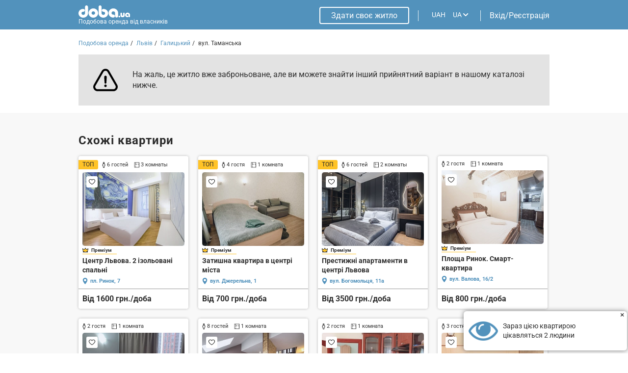

--- FILE ---
content_type: text/html; charset=UTF-8
request_url: https://doba.ua/ajax/calendar.php?XML_ID=158506871&lang=ua&tpl=cale2020
body_size: -406
content:

{"prices":{"01.01.2026":"700","02.01.2026":"700","03.01.2026":"700","04.01.2026":"700","05.01.2026":"700","06.01.2026":"700","07.01.2026":"700","08.01.2026":"700","09.01.2026":"700","10.01.2026":"700","11.01.2026":"700","12.01.2026":"700","13.01.2026":"700","14.01.2026":"700","15.01.2026":"700","16.01.2026":"700","17.01.2026":"700","18.01.2026":"700","19.01.2026":"700","20.01.2026":"700","21.01.2026":"700","22.01.2026":"700","23.01.2026":"700","24.01.2026":"700","25.01.2026":"700","26.01.2026":"700","27.01.2026":"700","28.01.2026":"700","29.01.2026":"700","30.01.2026":"700","31.01.2026":"700","01.02.2026":"700","02.02.2026":"700","03.02.2026":"700","04.02.2026":"700","05.02.2026":"700","06.02.2026":"700","07.02.2026":"700","08.02.2026":"700","09.02.2026":"700","10.02.2026":"700","11.02.2026":"700","12.02.2026":"700","13.02.2026":"700","14.02.2026":"700","15.02.2026":"700","16.02.2026":"700","17.02.2026":"700","18.02.2026":"700","19.02.2026":"700","20.02.2026":"700","21.02.2026":"700","22.02.2026":"700","23.02.2026":"700","24.02.2026":"700","25.02.2026":"700","26.02.2026":"700","27.02.2026":"700","28.02.2026":"700"},"dates":[]}

--- FILE ---
content_type: text/html; charset=utf-8
request_url: https://www.google.com/recaptcha/api2/anchor?ar=1&k=6LfTyXMgAAAAAEsMWOAtWy_AOfhdKojB3kY16moB&co=aHR0cHM6Ly9kb2JhLnVhOjQ0Mw..&hl=en&v=N67nZn4AqZkNcbeMu4prBgzg&theme=light&size=normal&badge=bottomright&anchor-ms=20000&execute-ms=30000&cb=e9sfc39bykg9
body_size: 49386
content:
<!DOCTYPE HTML><html dir="ltr" lang="en"><head><meta http-equiv="Content-Type" content="text/html; charset=UTF-8">
<meta http-equiv="X-UA-Compatible" content="IE=edge">
<title>reCAPTCHA</title>
<style type="text/css">
/* cyrillic-ext */
@font-face {
  font-family: 'Roboto';
  font-style: normal;
  font-weight: 400;
  font-stretch: 100%;
  src: url(//fonts.gstatic.com/s/roboto/v48/KFO7CnqEu92Fr1ME7kSn66aGLdTylUAMa3GUBHMdazTgWw.woff2) format('woff2');
  unicode-range: U+0460-052F, U+1C80-1C8A, U+20B4, U+2DE0-2DFF, U+A640-A69F, U+FE2E-FE2F;
}
/* cyrillic */
@font-face {
  font-family: 'Roboto';
  font-style: normal;
  font-weight: 400;
  font-stretch: 100%;
  src: url(//fonts.gstatic.com/s/roboto/v48/KFO7CnqEu92Fr1ME7kSn66aGLdTylUAMa3iUBHMdazTgWw.woff2) format('woff2');
  unicode-range: U+0301, U+0400-045F, U+0490-0491, U+04B0-04B1, U+2116;
}
/* greek-ext */
@font-face {
  font-family: 'Roboto';
  font-style: normal;
  font-weight: 400;
  font-stretch: 100%;
  src: url(//fonts.gstatic.com/s/roboto/v48/KFO7CnqEu92Fr1ME7kSn66aGLdTylUAMa3CUBHMdazTgWw.woff2) format('woff2');
  unicode-range: U+1F00-1FFF;
}
/* greek */
@font-face {
  font-family: 'Roboto';
  font-style: normal;
  font-weight: 400;
  font-stretch: 100%;
  src: url(//fonts.gstatic.com/s/roboto/v48/KFO7CnqEu92Fr1ME7kSn66aGLdTylUAMa3-UBHMdazTgWw.woff2) format('woff2');
  unicode-range: U+0370-0377, U+037A-037F, U+0384-038A, U+038C, U+038E-03A1, U+03A3-03FF;
}
/* math */
@font-face {
  font-family: 'Roboto';
  font-style: normal;
  font-weight: 400;
  font-stretch: 100%;
  src: url(//fonts.gstatic.com/s/roboto/v48/KFO7CnqEu92Fr1ME7kSn66aGLdTylUAMawCUBHMdazTgWw.woff2) format('woff2');
  unicode-range: U+0302-0303, U+0305, U+0307-0308, U+0310, U+0312, U+0315, U+031A, U+0326-0327, U+032C, U+032F-0330, U+0332-0333, U+0338, U+033A, U+0346, U+034D, U+0391-03A1, U+03A3-03A9, U+03B1-03C9, U+03D1, U+03D5-03D6, U+03F0-03F1, U+03F4-03F5, U+2016-2017, U+2034-2038, U+203C, U+2040, U+2043, U+2047, U+2050, U+2057, U+205F, U+2070-2071, U+2074-208E, U+2090-209C, U+20D0-20DC, U+20E1, U+20E5-20EF, U+2100-2112, U+2114-2115, U+2117-2121, U+2123-214F, U+2190, U+2192, U+2194-21AE, U+21B0-21E5, U+21F1-21F2, U+21F4-2211, U+2213-2214, U+2216-22FF, U+2308-230B, U+2310, U+2319, U+231C-2321, U+2336-237A, U+237C, U+2395, U+239B-23B7, U+23D0, U+23DC-23E1, U+2474-2475, U+25AF, U+25B3, U+25B7, U+25BD, U+25C1, U+25CA, U+25CC, U+25FB, U+266D-266F, U+27C0-27FF, U+2900-2AFF, U+2B0E-2B11, U+2B30-2B4C, U+2BFE, U+3030, U+FF5B, U+FF5D, U+1D400-1D7FF, U+1EE00-1EEFF;
}
/* symbols */
@font-face {
  font-family: 'Roboto';
  font-style: normal;
  font-weight: 400;
  font-stretch: 100%;
  src: url(//fonts.gstatic.com/s/roboto/v48/KFO7CnqEu92Fr1ME7kSn66aGLdTylUAMaxKUBHMdazTgWw.woff2) format('woff2');
  unicode-range: U+0001-000C, U+000E-001F, U+007F-009F, U+20DD-20E0, U+20E2-20E4, U+2150-218F, U+2190, U+2192, U+2194-2199, U+21AF, U+21E6-21F0, U+21F3, U+2218-2219, U+2299, U+22C4-22C6, U+2300-243F, U+2440-244A, U+2460-24FF, U+25A0-27BF, U+2800-28FF, U+2921-2922, U+2981, U+29BF, U+29EB, U+2B00-2BFF, U+4DC0-4DFF, U+FFF9-FFFB, U+10140-1018E, U+10190-1019C, U+101A0, U+101D0-101FD, U+102E0-102FB, U+10E60-10E7E, U+1D2C0-1D2D3, U+1D2E0-1D37F, U+1F000-1F0FF, U+1F100-1F1AD, U+1F1E6-1F1FF, U+1F30D-1F30F, U+1F315, U+1F31C, U+1F31E, U+1F320-1F32C, U+1F336, U+1F378, U+1F37D, U+1F382, U+1F393-1F39F, U+1F3A7-1F3A8, U+1F3AC-1F3AF, U+1F3C2, U+1F3C4-1F3C6, U+1F3CA-1F3CE, U+1F3D4-1F3E0, U+1F3ED, U+1F3F1-1F3F3, U+1F3F5-1F3F7, U+1F408, U+1F415, U+1F41F, U+1F426, U+1F43F, U+1F441-1F442, U+1F444, U+1F446-1F449, U+1F44C-1F44E, U+1F453, U+1F46A, U+1F47D, U+1F4A3, U+1F4B0, U+1F4B3, U+1F4B9, U+1F4BB, U+1F4BF, U+1F4C8-1F4CB, U+1F4D6, U+1F4DA, U+1F4DF, U+1F4E3-1F4E6, U+1F4EA-1F4ED, U+1F4F7, U+1F4F9-1F4FB, U+1F4FD-1F4FE, U+1F503, U+1F507-1F50B, U+1F50D, U+1F512-1F513, U+1F53E-1F54A, U+1F54F-1F5FA, U+1F610, U+1F650-1F67F, U+1F687, U+1F68D, U+1F691, U+1F694, U+1F698, U+1F6AD, U+1F6B2, U+1F6B9-1F6BA, U+1F6BC, U+1F6C6-1F6CF, U+1F6D3-1F6D7, U+1F6E0-1F6EA, U+1F6F0-1F6F3, U+1F6F7-1F6FC, U+1F700-1F7FF, U+1F800-1F80B, U+1F810-1F847, U+1F850-1F859, U+1F860-1F887, U+1F890-1F8AD, U+1F8B0-1F8BB, U+1F8C0-1F8C1, U+1F900-1F90B, U+1F93B, U+1F946, U+1F984, U+1F996, U+1F9E9, U+1FA00-1FA6F, U+1FA70-1FA7C, U+1FA80-1FA89, U+1FA8F-1FAC6, U+1FACE-1FADC, U+1FADF-1FAE9, U+1FAF0-1FAF8, U+1FB00-1FBFF;
}
/* vietnamese */
@font-face {
  font-family: 'Roboto';
  font-style: normal;
  font-weight: 400;
  font-stretch: 100%;
  src: url(//fonts.gstatic.com/s/roboto/v48/KFO7CnqEu92Fr1ME7kSn66aGLdTylUAMa3OUBHMdazTgWw.woff2) format('woff2');
  unicode-range: U+0102-0103, U+0110-0111, U+0128-0129, U+0168-0169, U+01A0-01A1, U+01AF-01B0, U+0300-0301, U+0303-0304, U+0308-0309, U+0323, U+0329, U+1EA0-1EF9, U+20AB;
}
/* latin-ext */
@font-face {
  font-family: 'Roboto';
  font-style: normal;
  font-weight: 400;
  font-stretch: 100%;
  src: url(//fonts.gstatic.com/s/roboto/v48/KFO7CnqEu92Fr1ME7kSn66aGLdTylUAMa3KUBHMdazTgWw.woff2) format('woff2');
  unicode-range: U+0100-02BA, U+02BD-02C5, U+02C7-02CC, U+02CE-02D7, U+02DD-02FF, U+0304, U+0308, U+0329, U+1D00-1DBF, U+1E00-1E9F, U+1EF2-1EFF, U+2020, U+20A0-20AB, U+20AD-20C0, U+2113, U+2C60-2C7F, U+A720-A7FF;
}
/* latin */
@font-face {
  font-family: 'Roboto';
  font-style: normal;
  font-weight: 400;
  font-stretch: 100%;
  src: url(//fonts.gstatic.com/s/roboto/v48/KFO7CnqEu92Fr1ME7kSn66aGLdTylUAMa3yUBHMdazQ.woff2) format('woff2');
  unicode-range: U+0000-00FF, U+0131, U+0152-0153, U+02BB-02BC, U+02C6, U+02DA, U+02DC, U+0304, U+0308, U+0329, U+2000-206F, U+20AC, U+2122, U+2191, U+2193, U+2212, U+2215, U+FEFF, U+FFFD;
}
/* cyrillic-ext */
@font-face {
  font-family: 'Roboto';
  font-style: normal;
  font-weight: 500;
  font-stretch: 100%;
  src: url(//fonts.gstatic.com/s/roboto/v48/KFO7CnqEu92Fr1ME7kSn66aGLdTylUAMa3GUBHMdazTgWw.woff2) format('woff2');
  unicode-range: U+0460-052F, U+1C80-1C8A, U+20B4, U+2DE0-2DFF, U+A640-A69F, U+FE2E-FE2F;
}
/* cyrillic */
@font-face {
  font-family: 'Roboto';
  font-style: normal;
  font-weight: 500;
  font-stretch: 100%;
  src: url(//fonts.gstatic.com/s/roboto/v48/KFO7CnqEu92Fr1ME7kSn66aGLdTylUAMa3iUBHMdazTgWw.woff2) format('woff2');
  unicode-range: U+0301, U+0400-045F, U+0490-0491, U+04B0-04B1, U+2116;
}
/* greek-ext */
@font-face {
  font-family: 'Roboto';
  font-style: normal;
  font-weight: 500;
  font-stretch: 100%;
  src: url(//fonts.gstatic.com/s/roboto/v48/KFO7CnqEu92Fr1ME7kSn66aGLdTylUAMa3CUBHMdazTgWw.woff2) format('woff2');
  unicode-range: U+1F00-1FFF;
}
/* greek */
@font-face {
  font-family: 'Roboto';
  font-style: normal;
  font-weight: 500;
  font-stretch: 100%;
  src: url(//fonts.gstatic.com/s/roboto/v48/KFO7CnqEu92Fr1ME7kSn66aGLdTylUAMa3-UBHMdazTgWw.woff2) format('woff2');
  unicode-range: U+0370-0377, U+037A-037F, U+0384-038A, U+038C, U+038E-03A1, U+03A3-03FF;
}
/* math */
@font-face {
  font-family: 'Roboto';
  font-style: normal;
  font-weight: 500;
  font-stretch: 100%;
  src: url(//fonts.gstatic.com/s/roboto/v48/KFO7CnqEu92Fr1ME7kSn66aGLdTylUAMawCUBHMdazTgWw.woff2) format('woff2');
  unicode-range: U+0302-0303, U+0305, U+0307-0308, U+0310, U+0312, U+0315, U+031A, U+0326-0327, U+032C, U+032F-0330, U+0332-0333, U+0338, U+033A, U+0346, U+034D, U+0391-03A1, U+03A3-03A9, U+03B1-03C9, U+03D1, U+03D5-03D6, U+03F0-03F1, U+03F4-03F5, U+2016-2017, U+2034-2038, U+203C, U+2040, U+2043, U+2047, U+2050, U+2057, U+205F, U+2070-2071, U+2074-208E, U+2090-209C, U+20D0-20DC, U+20E1, U+20E5-20EF, U+2100-2112, U+2114-2115, U+2117-2121, U+2123-214F, U+2190, U+2192, U+2194-21AE, U+21B0-21E5, U+21F1-21F2, U+21F4-2211, U+2213-2214, U+2216-22FF, U+2308-230B, U+2310, U+2319, U+231C-2321, U+2336-237A, U+237C, U+2395, U+239B-23B7, U+23D0, U+23DC-23E1, U+2474-2475, U+25AF, U+25B3, U+25B7, U+25BD, U+25C1, U+25CA, U+25CC, U+25FB, U+266D-266F, U+27C0-27FF, U+2900-2AFF, U+2B0E-2B11, U+2B30-2B4C, U+2BFE, U+3030, U+FF5B, U+FF5D, U+1D400-1D7FF, U+1EE00-1EEFF;
}
/* symbols */
@font-face {
  font-family: 'Roboto';
  font-style: normal;
  font-weight: 500;
  font-stretch: 100%;
  src: url(//fonts.gstatic.com/s/roboto/v48/KFO7CnqEu92Fr1ME7kSn66aGLdTylUAMaxKUBHMdazTgWw.woff2) format('woff2');
  unicode-range: U+0001-000C, U+000E-001F, U+007F-009F, U+20DD-20E0, U+20E2-20E4, U+2150-218F, U+2190, U+2192, U+2194-2199, U+21AF, U+21E6-21F0, U+21F3, U+2218-2219, U+2299, U+22C4-22C6, U+2300-243F, U+2440-244A, U+2460-24FF, U+25A0-27BF, U+2800-28FF, U+2921-2922, U+2981, U+29BF, U+29EB, U+2B00-2BFF, U+4DC0-4DFF, U+FFF9-FFFB, U+10140-1018E, U+10190-1019C, U+101A0, U+101D0-101FD, U+102E0-102FB, U+10E60-10E7E, U+1D2C0-1D2D3, U+1D2E0-1D37F, U+1F000-1F0FF, U+1F100-1F1AD, U+1F1E6-1F1FF, U+1F30D-1F30F, U+1F315, U+1F31C, U+1F31E, U+1F320-1F32C, U+1F336, U+1F378, U+1F37D, U+1F382, U+1F393-1F39F, U+1F3A7-1F3A8, U+1F3AC-1F3AF, U+1F3C2, U+1F3C4-1F3C6, U+1F3CA-1F3CE, U+1F3D4-1F3E0, U+1F3ED, U+1F3F1-1F3F3, U+1F3F5-1F3F7, U+1F408, U+1F415, U+1F41F, U+1F426, U+1F43F, U+1F441-1F442, U+1F444, U+1F446-1F449, U+1F44C-1F44E, U+1F453, U+1F46A, U+1F47D, U+1F4A3, U+1F4B0, U+1F4B3, U+1F4B9, U+1F4BB, U+1F4BF, U+1F4C8-1F4CB, U+1F4D6, U+1F4DA, U+1F4DF, U+1F4E3-1F4E6, U+1F4EA-1F4ED, U+1F4F7, U+1F4F9-1F4FB, U+1F4FD-1F4FE, U+1F503, U+1F507-1F50B, U+1F50D, U+1F512-1F513, U+1F53E-1F54A, U+1F54F-1F5FA, U+1F610, U+1F650-1F67F, U+1F687, U+1F68D, U+1F691, U+1F694, U+1F698, U+1F6AD, U+1F6B2, U+1F6B9-1F6BA, U+1F6BC, U+1F6C6-1F6CF, U+1F6D3-1F6D7, U+1F6E0-1F6EA, U+1F6F0-1F6F3, U+1F6F7-1F6FC, U+1F700-1F7FF, U+1F800-1F80B, U+1F810-1F847, U+1F850-1F859, U+1F860-1F887, U+1F890-1F8AD, U+1F8B0-1F8BB, U+1F8C0-1F8C1, U+1F900-1F90B, U+1F93B, U+1F946, U+1F984, U+1F996, U+1F9E9, U+1FA00-1FA6F, U+1FA70-1FA7C, U+1FA80-1FA89, U+1FA8F-1FAC6, U+1FACE-1FADC, U+1FADF-1FAE9, U+1FAF0-1FAF8, U+1FB00-1FBFF;
}
/* vietnamese */
@font-face {
  font-family: 'Roboto';
  font-style: normal;
  font-weight: 500;
  font-stretch: 100%;
  src: url(//fonts.gstatic.com/s/roboto/v48/KFO7CnqEu92Fr1ME7kSn66aGLdTylUAMa3OUBHMdazTgWw.woff2) format('woff2');
  unicode-range: U+0102-0103, U+0110-0111, U+0128-0129, U+0168-0169, U+01A0-01A1, U+01AF-01B0, U+0300-0301, U+0303-0304, U+0308-0309, U+0323, U+0329, U+1EA0-1EF9, U+20AB;
}
/* latin-ext */
@font-face {
  font-family: 'Roboto';
  font-style: normal;
  font-weight: 500;
  font-stretch: 100%;
  src: url(//fonts.gstatic.com/s/roboto/v48/KFO7CnqEu92Fr1ME7kSn66aGLdTylUAMa3KUBHMdazTgWw.woff2) format('woff2');
  unicode-range: U+0100-02BA, U+02BD-02C5, U+02C7-02CC, U+02CE-02D7, U+02DD-02FF, U+0304, U+0308, U+0329, U+1D00-1DBF, U+1E00-1E9F, U+1EF2-1EFF, U+2020, U+20A0-20AB, U+20AD-20C0, U+2113, U+2C60-2C7F, U+A720-A7FF;
}
/* latin */
@font-face {
  font-family: 'Roboto';
  font-style: normal;
  font-weight: 500;
  font-stretch: 100%;
  src: url(//fonts.gstatic.com/s/roboto/v48/KFO7CnqEu92Fr1ME7kSn66aGLdTylUAMa3yUBHMdazQ.woff2) format('woff2');
  unicode-range: U+0000-00FF, U+0131, U+0152-0153, U+02BB-02BC, U+02C6, U+02DA, U+02DC, U+0304, U+0308, U+0329, U+2000-206F, U+20AC, U+2122, U+2191, U+2193, U+2212, U+2215, U+FEFF, U+FFFD;
}
/* cyrillic-ext */
@font-face {
  font-family: 'Roboto';
  font-style: normal;
  font-weight: 900;
  font-stretch: 100%;
  src: url(//fonts.gstatic.com/s/roboto/v48/KFO7CnqEu92Fr1ME7kSn66aGLdTylUAMa3GUBHMdazTgWw.woff2) format('woff2');
  unicode-range: U+0460-052F, U+1C80-1C8A, U+20B4, U+2DE0-2DFF, U+A640-A69F, U+FE2E-FE2F;
}
/* cyrillic */
@font-face {
  font-family: 'Roboto';
  font-style: normal;
  font-weight: 900;
  font-stretch: 100%;
  src: url(//fonts.gstatic.com/s/roboto/v48/KFO7CnqEu92Fr1ME7kSn66aGLdTylUAMa3iUBHMdazTgWw.woff2) format('woff2');
  unicode-range: U+0301, U+0400-045F, U+0490-0491, U+04B0-04B1, U+2116;
}
/* greek-ext */
@font-face {
  font-family: 'Roboto';
  font-style: normal;
  font-weight: 900;
  font-stretch: 100%;
  src: url(//fonts.gstatic.com/s/roboto/v48/KFO7CnqEu92Fr1ME7kSn66aGLdTylUAMa3CUBHMdazTgWw.woff2) format('woff2');
  unicode-range: U+1F00-1FFF;
}
/* greek */
@font-face {
  font-family: 'Roboto';
  font-style: normal;
  font-weight: 900;
  font-stretch: 100%;
  src: url(//fonts.gstatic.com/s/roboto/v48/KFO7CnqEu92Fr1ME7kSn66aGLdTylUAMa3-UBHMdazTgWw.woff2) format('woff2');
  unicode-range: U+0370-0377, U+037A-037F, U+0384-038A, U+038C, U+038E-03A1, U+03A3-03FF;
}
/* math */
@font-face {
  font-family: 'Roboto';
  font-style: normal;
  font-weight: 900;
  font-stretch: 100%;
  src: url(//fonts.gstatic.com/s/roboto/v48/KFO7CnqEu92Fr1ME7kSn66aGLdTylUAMawCUBHMdazTgWw.woff2) format('woff2');
  unicode-range: U+0302-0303, U+0305, U+0307-0308, U+0310, U+0312, U+0315, U+031A, U+0326-0327, U+032C, U+032F-0330, U+0332-0333, U+0338, U+033A, U+0346, U+034D, U+0391-03A1, U+03A3-03A9, U+03B1-03C9, U+03D1, U+03D5-03D6, U+03F0-03F1, U+03F4-03F5, U+2016-2017, U+2034-2038, U+203C, U+2040, U+2043, U+2047, U+2050, U+2057, U+205F, U+2070-2071, U+2074-208E, U+2090-209C, U+20D0-20DC, U+20E1, U+20E5-20EF, U+2100-2112, U+2114-2115, U+2117-2121, U+2123-214F, U+2190, U+2192, U+2194-21AE, U+21B0-21E5, U+21F1-21F2, U+21F4-2211, U+2213-2214, U+2216-22FF, U+2308-230B, U+2310, U+2319, U+231C-2321, U+2336-237A, U+237C, U+2395, U+239B-23B7, U+23D0, U+23DC-23E1, U+2474-2475, U+25AF, U+25B3, U+25B7, U+25BD, U+25C1, U+25CA, U+25CC, U+25FB, U+266D-266F, U+27C0-27FF, U+2900-2AFF, U+2B0E-2B11, U+2B30-2B4C, U+2BFE, U+3030, U+FF5B, U+FF5D, U+1D400-1D7FF, U+1EE00-1EEFF;
}
/* symbols */
@font-face {
  font-family: 'Roboto';
  font-style: normal;
  font-weight: 900;
  font-stretch: 100%;
  src: url(//fonts.gstatic.com/s/roboto/v48/KFO7CnqEu92Fr1ME7kSn66aGLdTylUAMaxKUBHMdazTgWw.woff2) format('woff2');
  unicode-range: U+0001-000C, U+000E-001F, U+007F-009F, U+20DD-20E0, U+20E2-20E4, U+2150-218F, U+2190, U+2192, U+2194-2199, U+21AF, U+21E6-21F0, U+21F3, U+2218-2219, U+2299, U+22C4-22C6, U+2300-243F, U+2440-244A, U+2460-24FF, U+25A0-27BF, U+2800-28FF, U+2921-2922, U+2981, U+29BF, U+29EB, U+2B00-2BFF, U+4DC0-4DFF, U+FFF9-FFFB, U+10140-1018E, U+10190-1019C, U+101A0, U+101D0-101FD, U+102E0-102FB, U+10E60-10E7E, U+1D2C0-1D2D3, U+1D2E0-1D37F, U+1F000-1F0FF, U+1F100-1F1AD, U+1F1E6-1F1FF, U+1F30D-1F30F, U+1F315, U+1F31C, U+1F31E, U+1F320-1F32C, U+1F336, U+1F378, U+1F37D, U+1F382, U+1F393-1F39F, U+1F3A7-1F3A8, U+1F3AC-1F3AF, U+1F3C2, U+1F3C4-1F3C6, U+1F3CA-1F3CE, U+1F3D4-1F3E0, U+1F3ED, U+1F3F1-1F3F3, U+1F3F5-1F3F7, U+1F408, U+1F415, U+1F41F, U+1F426, U+1F43F, U+1F441-1F442, U+1F444, U+1F446-1F449, U+1F44C-1F44E, U+1F453, U+1F46A, U+1F47D, U+1F4A3, U+1F4B0, U+1F4B3, U+1F4B9, U+1F4BB, U+1F4BF, U+1F4C8-1F4CB, U+1F4D6, U+1F4DA, U+1F4DF, U+1F4E3-1F4E6, U+1F4EA-1F4ED, U+1F4F7, U+1F4F9-1F4FB, U+1F4FD-1F4FE, U+1F503, U+1F507-1F50B, U+1F50D, U+1F512-1F513, U+1F53E-1F54A, U+1F54F-1F5FA, U+1F610, U+1F650-1F67F, U+1F687, U+1F68D, U+1F691, U+1F694, U+1F698, U+1F6AD, U+1F6B2, U+1F6B9-1F6BA, U+1F6BC, U+1F6C6-1F6CF, U+1F6D3-1F6D7, U+1F6E0-1F6EA, U+1F6F0-1F6F3, U+1F6F7-1F6FC, U+1F700-1F7FF, U+1F800-1F80B, U+1F810-1F847, U+1F850-1F859, U+1F860-1F887, U+1F890-1F8AD, U+1F8B0-1F8BB, U+1F8C0-1F8C1, U+1F900-1F90B, U+1F93B, U+1F946, U+1F984, U+1F996, U+1F9E9, U+1FA00-1FA6F, U+1FA70-1FA7C, U+1FA80-1FA89, U+1FA8F-1FAC6, U+1FACE-1FADC, U+1FADF-1FAE9, U+1FAF0-1FAF8, U+1FB00-1FBFF;
}
/* vietnamese */
@font-face {
  font-family: 'Roboto';
  font-style: normal;
  font-weight: 900;
  font-stretch: 100%;
  src: url(//fonts.gstatic.com/s/roboto/v48/KFO7CnqEu92Fr1ME7kSn66aGLdTylUAMa3OUBHMdazTgWw.woff2) format('woff2');
  unicode-range: U+0102-0103, U+0110-0111, U+0128-0129, U+0168-0169, U+01A0-01A1, U+01AF-01B0, U+0300-0301, U+0303-0304, U+0308-0309, U+0323, U+0329, U+1EA0-1EF9, U+20AB;
}
/* latin-ext */
@font-face {
  font-family: 'Roboto';
  font-style: normal;
  font-weight: 900;
  font-stretch: 100%;
  src: url(//fonts.gstatic.com/s/roboto/v48/KFO7CnqEu92Fr1ME7kSn66aGLdTylUAMa3KUBHMdazTgWw.woff2) format('woff2');
  unicode-range: U+0100-02BA, U+02BD-02C5, U+02C7-02CC, U+02CE-02D7, U+02DD-02FF, U+0304, U+0308, U+0329, U+1D00-1DBF, U+1E00-1E9F, U+1EF2-1EFF, U+2020, U+20A0-20AB, U+20AD-20C0, U+2113, U+2C60-2C7F, U+A720-A7FF;
}
/* latin */
@font-face {
  font-family: 'Roboto';
  font-style: normal;
  font-weight: 900;
  font-stretch: 100%;
  src: url(//fonts.gstatic.com/s/roboto/v48/KFO7CnqEu92Fr1ME7kSn66aGLdTylUAMa3yUBHMdazQ.woff2) format('woff2');
  unicode-range: U+0000-00FF, U+0131, U+0152-0153, U+02BB-02BC, U+02C6, U+02DA, U+02DC, U+0304, U+0308, U+0329, U+2000-206F, U+20AC, U+2122, U+2191, U+2193, U+2212, U+2215, U+FEFF, U+FFFD;
}

</style>
<link rel="stylesheet" type="text/css" href="https://www.gstatic.com/recaptcha/releases/N67nZn4AqZkNcbeMu4prBgzg/styles__ltr.css">
<script nonce="fmIByoFxju2V4xh0hsWYcA" type="text/javascript">window['__recaptcha_api'] = 'https://www.google.com/recaptcha/api2/';</script>
<script type="text/javascript" src="https://www.gstatic.com/recaptcha/releases/N67nZn4AqZkNcbeMu4prBgzg/recaptcha__en.js" nonce="fmIByoFxju2V4xh0hsWYcA">
      
    </script></head>
<body><div id="rc-anchor-alert" class="rc-anchor-alert"></div>
<input type="hidden" id="recaptcha-token" value="[base64]">
<script type="text/javascript" nonce="fmIByoFxju2V4xh0hsWYcA">
      recaptcha.anchor.Main.init("[\x22ainput\x22,[\x22bgdata\x22,\x22\x22,\[base64]/[base64]/[base64]/bmV3IHJbeF0oY1swXSk6RT09Mj9uZXcgclt4XShjWzBdLGNbMV0pOkU9PTM/bmV3IHJbeF0oY1swXSxjWzFdLGNbMl0pOkU9PTQ/[base64]/[base64]/[base64]/[base64]/[base64]/[base64]/[base64]/[base64]\x22,\[base64]\\u003d\\u003d\x22,\x22woXDm8Kjw6wLN2lddFPCkMKCw7gQZ8O2FnnDtsKrUlLCscO5w45mVsKJLMKWY8KOHcKBwrRPwobCkB4Lwp5Bw6vDkTREwrzCvlgNwrrDokVqFsOfwpZAw6HDnnHCtl8fwoLCmcO/[base64]/CmcK7w73DqMOEWcOIPcOhwp5Bw6gMbQrDv8Ktwo3Chh8+YXjCjsOmTcKkw4pvwr/[base64]/YEMWUcK2wrbDsMOyw5kGEiU9woZoXE3ChT7DusOYw7DCh8KzW8KvZhPDlEQHwoorw5V0wpvCgx/DksOhbwzDt1zDrsKAwrHDuhbDrn/[base64]/HgdUwobCvCbChXxYQcOMIsKowoTCmsKAwozCm8OVaHjDmsOXcHHDiRFlO05owoMswqESw5LCr8O/wobCvsKJwqQvYwvDmVsXw5/Cg8KVTBM4w61gw7tww5bCssOQw6/Dm8OITwxMwppowq1pZg/DtsKvw6c4wqROwr9PQDDDi8KcDwcoEgHCp8KTM8OBwqjDkcOtRsKOw7oRDsKIwpo+wpbCg8KQckdvwq03w69iwow1w67Du8KnD8KOwrhKTTjCklUpw6U5Sjklwp0jw6HDmsOmw6fDgMK4wrMWwqhrJGnDkMK6wqHDjk7CscORScKKw4PCtcKnZ8KnF8OKaCLCpcKZc1/DscKUOcOGRmvCmcOKNMKew7BxXMKrw7PCgltOwpoXSg4awrDDgEfDrsOYw6/Dm8KBOilJw5bDrsOdwpnCjnPCkD5ZwowuFMK/dcKWwr/Cp8KywozCvgrCkcOIScKSH8OTwpjDkG1vbkZYCsOMdMKeKMKhwovCqcO/w7Yow45Aw7bCmSIhwo7Csm7ClmDCvGHDpX8hwqfCncKpFcODw5p3bQk0wqvCk8O7L3PDg25RwoYxw6F/PsK5RlMyZ8KlMkfDph5kwqwnw53DucOrUcOEPsOdwp9LwqjCqMOkO8O1ScKyHMK5akslwpzCqcKJKADDoEbDo8KJB2cNaj8JAA/CosOyO8OBw6kKPcKkwoRgIXLCmg3CrnHDhVjCi8OuTj3CoMOGA8Kvw78kScKAHBLDssKgLicfdMKfNTJIw7p0RMK8LijDiMOWwpzCmhFJZcKXQTMYwr8Jw5/Ci8OHF8KidMKOwrtVwrfDjMKXw4vDq2cXI8OTwqdiwpHDm0duw6HCjj/[base64]/[base64]/Dn2nDsl3CkT/CmcK6GMKhGMKUMsKRcmDCuUdxwq7CrGIAKGM0CjrDoUjChD/Cg8K9ZEFqwrpcwpJ/w4nDpMOGRE1Ow7rChMK5wqbDr8KGwrLDicOgZF/[base64]/DrFVbcBLDvFHCsMK3wo7DgMOZw7h4NgFTw6nCosKbQsK7w5ZGwp/CnsKxw7nCt8KHLcO/w7zCthYgw4soVAt7w4YhW8KQcWROw7EbwqXCvnkVw73CnsKGNzUiHS/DhTbDk8O1w7rCjcK3wrxyXngIwoLCo3nDnsOQBG1SwqnDh8Oow6VFbEJNw7nCmkDCqcK+wrsXbMKNbcKBwrjDoFTDs8KbwohQwrEVHsO+w5o8S8KKw5fCn8KewpTCuGbDosKHwqJkwpxXw4VNccOew5xWwoXCmgBSG07DssOww5A/Wxc0w7fDiwzCksKMw4kKw5nDuz3DpwJiUn3DmVbCok8XLlzDsDXCnsKRwqrCqcKnw4BTasOKWsOjw4zDtGLCs1fCmR/DohLDqmXCl8Oiw6V/wqZuw7FWRhTCisKSwpnDksO5w4DCtlzCmcKWwqNOPggRwpspwpsSSgXDksOpw7kwwrR3PAnCt8KuYcK9Nlcnwq9TGk3CncKjwqDDocOaYXrCnwTChsOXe8KeA8KDw6fCqMKoK09iwr/CjsKVL8KBMhnDvV7CmcKOwr8UNU3CnTTDs8OTwpvDr3ABM8OFw4MkwroJwrkndThWLA8ow6TDjQROI8K2wrN7wqlNwprCm8OZw7fChHEzwpIww54fc09pwo1fwoE+woDDqw8Nw5nCosO9w7dcVsOJG8OOwpEJw5/[base64]/YmfCkiU6KiRoSn/[base64]/CjsO6wpzDiMOBScOWwqDDoTTDjSd8YhjCjgUwd25hwpHCkcO2AcKWw5wMw7/Cr2nCisO4DxjCg8OGwojDgVkpw5RFwpTCvW/Ck8OqwqMfwqwAIyzDrC/CscK3w6oSw5rCtMODwobCqMKfTCwnwpbDmj5wJXXCj8OrEMK8GsKHwqFIasKRCMKxwrsmGVR1HjJywq7DtXHCnEBaUMOPdDbClsOVJETDs8KdGcOLwpBiCmnDmTZiR2XDsjVUw5ZpwonDhjUHw5I5ecK5SGhvGcONwpAcw61NVBBVFcOQw5YpZMKTesKDVcKsaD/[base64]/DlhzCij3DiUQewoRHwrgPw7HCpSLCkBfCqcOifVrCqm/Dq8KYecKaJCdNG3zDp1k+wq3CmMKdw6rCnsOMwpHDhxTCiGTDrVrDrzHCkcKVUsOHw4kKwrBPKmdTwp/DlTxBwr5xWGZKwpFKWsKxTy/DvgwTw74mfMOmL8KMwpE3w5rDi8KsU8OfKcOgI3gJw7/DlcKmTFpcfcKzwq84wofDsi7DslrDjsKdwokyVxYDQVYBwoZWw7ANw4Rkw75aHFssAjfCtz8Xw55QwoJew6PCmcOzw7rDuSbCh8KlEyDDpD3DlcKPwqpEwpQcbRfCqsKWSwpYdWJjUWLDq1s3w5nCi8O0ZMKGW8KfHD4/w4R4w5PDgcO6w6p9HMKTw48BIcOCw5U6w6QPPSoiw5HCjcOfwp7CusKlXMOqw5cQwqnDhMObwp9awq8xwoPDgFY1TRbDncKbW8K+w6BDT8OwecK7fCrDj8OqKhJ9wq7CusKWSsKCO07DhzLCjcKHQcK2QcOAXMO2w404w6vDp2dIw5IBbMOBw5rDhsOSdik/w4rCnMOYcsKVdUM4wph1f8OOwo1QH8KtLsKbwrkRw7/CrCEeO8KVH8KdMxXDlsOsS8O0w5nCrBFMFXJDGXoDKDYZw4bDuyZHaMOlw5fDt8O1w4zDisO0XcOhwo3DjcOGw5/Cty5vdMO1QwHDksOdw7Qpw6DDtMOAFcKqQ0LDuSHClnBtw4nChcK3w6ZNE0EfMsKHFALCrsOUworDk1ZFJMOAYhjDvEoYw4TDnsKaMi3DrXEGw67CjgnDhzN5EhLCkTV0MTkhC8KZw6XDpj/Cj8KedmRdwrpGwpbCv20iNsKCNCTDmjAIw5TCsVlEYMOJw4bDgAFNaAXCr8KACzErbVrCp15qw7pMwo07IXlWw656O8KGYsO8PyImU3lVw7bCocKwFk/Cuz1bUnfCulNsHMKSF8KqwpNhAHo1wpIDw6DDnh7CksKew7MnfmLCn8KECUrDnl4Yw6orCWE3VRdTwonCmMO+w7nCosOJwrnDmQTDh1RsG8Knwr9vZ8KCbRvCvGYswqbCtcKWwoPDpcOjw7DCig7CqALDvcOWwrd0wrvCmMOVCEFFbsKcw4jDr3LDiGTCsR/[base64]/DvMKTw6HDqncTwpcoDBsAIjo8w6h4BmkIw7VYw6xJczdpwo7Dt8Kaw5rChsKbwotIUsOMwoDClMK+EjfCqVLDgsOiRsORQMOOwrXDjcO9BDxBQn3Cm0gOPcO/UcK2b2I7dGcNwrhQwo3CicO4TWYpVcK9wpLDnMKACsKqwoTDjMKhMWjDr3daw6YEA1BHwoJSw5vDucK/[base64]/CpcKBw6/DmlDDsn1kMBXDmcKZw4wBw6LDnFvCgMO9f8KKUcKWw4rDtcO/w7QkwpjCsBbCncKsw5jCrHHCkcO1M8OsCsO1VRbCpMKZXMKzO0lFwqxZwqfCgF/DjsOUw4BMwroFYXEpw6rDqMOmwrzDm8KswrTCjcKOw4o5w5sWZMKeE8Opw7vDqcOkw7PDssKywphTw7nDgypwQmwsAcOVw7kswpPCi3PDolnDosOcwpHDryLCpMODwqtvw4fDmmTDjx4WwrpxE8KlNcKxf0rDpsKCwrkPKcKlUQs8SsK9wppKw7/[base64]/SUNMw5HDo3p4BMOawoALwrDDtyNYwr/DgTEtbMOdfcK5IcOcMsOsUkbDkg9Aw6rCmCfDiSBVWcKNw78SwpTDr8OzR8OcGVrDlsOkcsOYa8K5wr/DjsKNKThRWMObw6PCnXbCskYswo9sTMKgwq7Dt8OeFTRdK8Obw6nCrUMoesOyw73CmWXCq8O/[base64]/CrGPCoWjDtW3DrMObCMOMwr/CtcK1wrjDvMOFw6HDilcnL8OFSVrDmDsaw53CmUhRw4NCMwjCuQ7CvlXCicOYXcOkNsOHGsOcQxlRLlA2wrpRO8Kxw4vCrnQFw68iw6HCh8KLO8OHw7Bvw53DpU/[base64]/w7LCllXCnsKXLMOZw4bDssK0YMO0wpPCqzLDpsOLLVjDo1sxe8O7woPCsMKhNyJWw6dOwpkzGXsBHMOOwprDusOfwrHCvE3CssOYw5duBTjCvsK/WcKMwpnCry0Rwr/DlsOdwr0uCMOLwqlSbsKvMSDCvcOmZ1nCnFLCkHHDiTLDk8Kcw7sdw6vDgWpCKHhmw4jDimrCtTAhZkgOJMKRWsKGRSnDocOBFDQlIhDDg1jDjcOww6d2w4rDk8K9woYWw7gwwrvCsAHDt8KnXlnCh3/Cp2gIw6vDq8KQw79oasKiw4/Ct3Iyw6TCs8K1wqAUw4HChE9udsOnQT7Di8KtHsObw6AWw5gqNlXDisKoAjvCpUBiwo44EMK0wr/Dg37CvsK9wr8Jw6TDnxlpwoY3w4/CoDHDrV3Dv8Oyw77CpCDDscKYwofCqsOmwpMVw7XDoTFkeXdlwpFjUsK5asKZN8OKwr55DRLCpWbDlTTDuMKJDGvDr8Kgw6LChyMWw4XCn8OZFifCsGFOX8KoVgbCmGo5AFh3JcOvLWsDXUfDq2PDqQ3DncKQw7jDq8Oaf8OdO1/Dt8KwaG5nB8K/[base64]/ChcKCw6zCmzVWw4rDtsKWN39pw4fDhwwbwpnCkVRbw7/CuMKoQcKCw5dQw715UcOpFFPDvMKEb8OrZjDDkVpKKUYzIkzDtkBuA1TDo8OYKngGwoNHwpEgKWoYO8ODwo/CoErCv8O/UR3Cr8KjDXsKw4lHwrBwScOoY8Okw6o6woXCr8K+woICwqFqwpw7AH/DrnHCucKrP0FswqPCizzCncKFwokQKMO/w6rCiSIYZsKyCW/ChMOnVsO4w4Ysw5Zdw6FIwp5ZO8KEHH0xwpA3w4XDr8ObFyo6w5PDo0pcKMOiw6vCosOcw5guY1XCgcKSfcOwEi3Dq3rCiF/ClcOEThHDmD3Dt0bDi8KBwo3Cs24UDFcIcC8lW8K6Y8KVw6vCrn/[base64]/Dn8O9wrxowrArw5rDjFXCuRA/Q09Dw6Qfw4rClBRxS2M1ChhkwrNpWnlXKcOTwqbCqxvCug8jLMOkw7Vaw5g7wqnDv8K2wrQTMXPDocKGFFrCsVARwop2wpHCmcK6W8K9w65TwrjDtx99IcOWw67DnUvDgjLDm8Kaw7VtwrllKFYewrzDqMK/w6bCtjdcw6zDj8KUwoF/WHdLwrHDqhvCp343w6XDjDLDqjVRw5LDuifCiH0jw67CvSzDv8OYc8OrQMK5w7TDtRnCnMO5HsO4bGl3w63DuUHCg8KOwojChcKFf8KWw5LCvGNfSsK/[base64]/[base64]/[base64]/CrcK9w4kFwpLDpcOoZE5la8OcWhzCuTPDt8KbSx1ITWLDnMKsYSwoZxkowqAVw7XDm2bCksOmHsKkO3LDssOGMwzDi8KdIkQyw4zCjF/DjcOHw77CnMKswokzw6vDgcOfXyPDgVjDjEAvwoUTwqDCn2pIw7PCrmTCjxcdwpHDtGIzaMOIw6HCkD/CgDNDwrYCwojCt8KRwodqHWcuKsK2AsKhBcOTwqAFw4PCu8KZw6QwEComF8KVJAg0O3o0wrPDmy3DqRxLbBgVw4LCnhtKw7PCi39tw6XDmyzDhsKOJsKmKVANwrrCl8K8wrjDvsOCw6HDpsKywqvDkMKewqrDrUnDkjIiw6VEwq/[base64]/w5ZCG8KOw5ZOwpMcw4HCtMOBNHLCuMKEEXYdXsKew493bnN0EUHDlQHDnWwvwpN1wr1WCAcDAsOtwrJ2CwPClQ3Cr0Qpw4wUd3bCmcOFDmXDicKefnXCn8KrwqlqIVBzUBoDIQTCmsO2w4LCoVvCvsOxbsOAwr4Uw4MmTsO/w5lSwqjCtMK+AsKXwo1FwpdcQcKqY8Oxw4hwcMKBPcOzwoQLw6kpUApnVlQGWsKOwpbDjCHCpWQeImXDuMKawpPDicOqwqnDpMKMKAN+w6QXPMO0Pm/DusKZw6dsw43CqsOnFcOswr7Cq30vwqTCqMOuw4JWJhJLwq7DisKUQitLaFHDlMOEwrDDjBV/NsKRwqLDp8O6wq3CmsKEMDbDkGjDrcO4GcOzw788ekU5TEXDpkEhwoDDlHVeUsOGwrrCvMO9fQ0kwqobwqHDugXDp2sMwpoUQ8KZMSlnw5LDvl/CjxFsXXrCgTw1XcKiHsOywrDDv085wol6GsOlw4HDq8KfIsK5w5bDusKvw7Njw5VzR8K2wo/Du8KBIStMScObdMOtE8O/wrZ2YGpxwrthw4wYVHtdFwDCqV5NJcOYc1tYIEg5w70AeMKHw6zCj8ObFxgOw7ZGKsK+R8Ozwr84cXLCkHQHWsK0eivDiMOTCsOuwqNbPsO1w77DhCUFw5AFw7o/QcKAIgjCqcOKBMKlwprDsMOMwoQbR3jCvH7DsTUOwpMMw7vCk8K9ZEHCoMOJGmPDpcO0YsKOYiXCridkw6xFwqzCuiEvEsOeIxkqwqhdacKCworDh0LCkXLDnyDCn8OuwrbDr8KCc8O3Wm0mwo9vVkxZTMOdJH/Cs8KZFMKDw4gcBQXDijE/SVDCgsKuw7QsF8KLcSIMwrJwwpoPwqhFw7zCiUbCnsKAOh8cRMOYPsOUe8KaNQxPworDp2w3wokwagLCvcO3wpsCS2svw5cgwqPCqcKoJ8KRMy4zXWLCnsKVaMOwbcOfLCYuM3XDhsKKZ8OUw5zDkQ/DlUt1ZGjDlgAdf1wuw4HDtRvDhhjDoXHChMOhwpnDtMOOBcOyBcOAwoZ2Y1FGcMK6w47Cp8OlTsOMcGJUJ8O5w41rw4rCt2xswojDmMOuwpoKw6hOw5nDqnXCnh3DnB/CpcKdU8OVcU9kwqfDpVTDik0SaE3CoCLCi8Okw73DnsOnbTlHworDrcOqXFHCjMKgw4RFw4sRJ8KZB8KPLsKkwqENWMOiw7grwoLDuF0OFWlkUsOSw4EdbcOfGih/BQErcMOrTcOWwrQkw5ENwqFyJMOXGMKNEcOscF3CiAZYw4Rgw73Ct8KMbylUa8K9wpBrLWXDuC3DuQzDjWNbBgjDqXscVMKkDMKcQlvDhcKywozCm2TDjsOtw6F/fzRJwpRHw7DCuk9Aw6PDm306fyXCscKlBxJ9w7VUwpEDw4/CuSxzw7DDkcKiLQcYGC59w7oAw4nDmg8uecObayc3w4/[base64]/w7XDv8Ouw6PCtHbCtMO/w5MaOW7Di8OQZQNlD8OYw4o4w74JL1UdwoxTwpxgZhzDvVw3EMKbO8O1c8K3w5wBw4wUw4jDmUBTEzTDuQFMw6VvFnt2MMKhwrXDnCEXOU/[base64]/[base64]/CgMOlw6nCjcOmVXxge8Ocw4VHXmpUwoDDsWodbsOJwp3CgMOwRk3CsBY+XgHDhF3DnsKnw5/DrF3CisOZw4HCikPCtgrDon0lYMOQNGhjB1/DsnxqaStfwoXCpcKlU1VMLWTCtMKCwrh0IyQcBTfCpMO3w57DisOtw7DDszvDlsOpw6/CrXpAwrDDkcK9wpPChMK0cETCm8KDwqJ8w7IewrfDm8O6w78rw6F8FC0WGsOyCiPDhBzCqsO7ZcO4GcK/w7TDoMOCIsO8w5pvBMOoHmfCryAFw58qRcOWecKrcBcWw6YRPsOwEHHDhsK6BBPCgsKYDMO4cGvCglt4AQfCnBTCilFqF8K/UEl5w73DkTPCl8OHwosMw5tnwqXCmcOPw4Z0M3PDpsO9w7fDhn3DhsOwdsKBw63CikLDjV3CjMKxworComUQNcKqey3CjUPCrcOHw6DCl0k+UWzDkV/DscOmDsOpw4PDvSLCpFnCmQJtw7XCtcKoUjbChTsfaBDDgcOCUcKlEVTDmj7DjcK1VsKtGsKFw6rDm3MTw6bDhMKdEC8dw77DshPDn253woNJwqnDpUlePh7CgArCnwwYAVDDtT/[base64]/Cn8KoZipUXkjDoHJzNcK2IB5AJcKqF8KuSFQJAw0kesKTw4MMw6Jew6TDhcK6HsOGwpoew4DDunJ7w7lZD8K/[base64]/EcOvBMOpwpzCo8KUw59QwrvDuT5gw4VZwqIHw4Z9wrjDuDrDnBrDksKXwrzCh1kxwq7DoMOwAm1vw5bDhErCiW3Dv2vDtXJkw50Vw7klw5s0NApFATheHsO1GMO/wokQw5/Ch0FqbBkSw5/CqcKlGMKEUEcuw7vDq8Knw5nDiMKuwqArw7vCjsOUGMKgwrbCjsK8eS8Jw4TCknXCqTzCpG/CpBDCtVXCtXIEWU4bwolewqXDrkx/wp7CqcOwwoPDoMO6wr5BwoYdHcKjwr4FMngNw6h5JsODwqt/wpE0Xn0uw6YbfBfCnMOZJCp6wpjDpSDDksKkwozCusKbwrXDgMOwPcOfBsOKwpkAOTp0IDvCs8KIT8OOYsKQI8K2wpPDgxvCngbDv2leKH5SA8OyfCjCoxDDqELDg8OHCcKFK8K3wpBCSEzDmMOyw5/[base64]/fsOOwoQHesOlwq1EEMOEcsO5Hi/DqsOoXBzCmQrCssK9SxHDhXxiw7NZwpfCosOIZgnDg8KRwphlw5rCoS7CoyDCjsO5IxElDsKcN8Kaw7DCusKtesK3chhQEwUrwq3CqWrCrsOkwrLCvsOOV8K6OTzCmx9ZwpnCusOFw7TDucKvBC/[base64]/DkRbCjnQJb3czSsOLw50QAMOvw6vDjsKqw4k5RwtOwrvDny/CmcKnXH1GBgnClAjDiiYNZFFqw5PCvWVCXMOcSMO1Bj7CjsKWw5LDqRnDkMOqV1LDiMKEwq95w7oMSxRQCCrDtMKoMMOdbkVyEMOnw4VswpPDtjXCn1gnwqPCq8OQAcOQPHnDlQx5w4tZwqvDv8KMVWHCuVBRMcO1wq/[base64]/Cg8KKPkDDvMKCwr1owrsxAcOywqHCmnhyVMK3wqJcT0/CqhJWwpzDkhXDtcKvH8KhC8KCJcOgw6kZwoPCucOMOcORwpfDrcOaVX5pwpcmwrrDnMOES8O5w7lowpvDncOTwpMJc2TCuMKQU8OzEsO1SmNkw7h0VV47wrLDn8KAwqZ4GMKXAsOVdcKOwr/DpCrCpj1iw4fDhcOzw5/DknvCgG4gw4ALSCLCixd3AsOtw6Bcw4PDt8KtbgYwLcOmLsOEwrbDsMK/w6XCr8ObbQLDtMOTWMKrw6rDsw7CjMK2A2x6w58Kw7bDhcK8w7oHIcKZRXLDqsKRw6TCp0XDgsOmasOTwrVPGkUiFht9NSBfwrbDvcKaZH57w5fDijY+wrpvdcKuw4XCosKbw4vCt0ADcjsJWQhNCkBVw6DDug4MCcKXw7Faw6nDqjtVe8OxMcK3c8KYwrHCjsO/RU9ZVRvDt302csOxFH7CoQ4ewrHDtcO9bcKlw7HDgWXCtMKRwodjwqJHacKNw6fDtMOdw4oPwo/Dm8K1w77CgU3Cg2XDqUHDnsOKw53DtTnDlMO8wonDusOJeVxHwrdgw65Sf8KATAzDkcO/aSrDssOZCG7Cgz3Ct8KaLsOfTAAjwpXCsmIUw7gTwrEDwpDChyzDnMKQH8Kiw4kwVTwOdsOvbsKDG0DDt1RIw6sBQntqw7PCtcK0TV/CuEjCnMKQB37Dl8OzbgxBHcKZwovDnDRHwoTDucKGw4XChnwqSsK2ch0GLDIkw70zQ35HRsKCw4dGIVh/UUXDucOzw6vCmcKKw45WWBQKwqDCkxzCmDfDm8O7woAhCsOdMXpBw6EHO8KRwqAMFsOGw7E4wr3DhXzDgMOYO8OwesK1OcKOUcKzRsOUwrIdAyLDk3fDiCA/[base64]/Dp8KowpHCgGjCqitbE8OFfHhCw5/CsHRAwoTDgjLClmBGwqDCpgw5ITLCpmZ4w7vClznDlcKew5spFMKMw5NMJQ/Cug/DgW0CK8Kfw5QsVcOaBxceKT5+UjbCp0R/F8OZPsO2wqkwCGgrwr06wqnCinpaKMORf8KyIxDDrSluUcO6w5vChsOCFsOIw6xTw4vDgQcoFXs3O8OUGEDCl8Oaw5AjH8OYwqcoBkdgw5bDgcOLw7/[base64]/wrQWw70Ow7bCu8KkazZvKGHDvnE1wqDDuwMFw7rDu8OfUcK+MzjDqcOofXnDnzErY2DDg8KVw7gdTcOZwqERw41DwrQqw4LDncKcW8OXwrw1w50kX8OJD8KDw6XDqMKID3NMw6vChXQwY0x/aMKrbz8pwpbDolbCujRiScKUccK8YmfCnEXDisOCw57CgsO6wr0WLEbCnxJ2woc6bx8WJ8K+ZVwwOVLCjTh8REFTf31taFcHMyTDvhwJQ8KQw6NTwrbCnMOwD8Ocw58dw790UHbCisO/wqRCAz/CmzBpw4XDpMKBEsOlw5R7FcK5w4nDvsOpw53DtxXCssK9w6t2RhDDhMKdSsKbBsKiehNWOgR8OjXCp8Ksw4bCpRLCtcK2wrd0acK9wpJIDMOrUMOCbcOYI1XDk23Dh8KaL0DDoMKFH1MyfMKYDSZtR8OcBC/CpMKZw4ENw5/CqsKkwrUUwpAMwozDgl3DsH/CjMKEZsOxVz/[base64]/CsxbCn8OMWlVPw77DocOAw4R4wrJTKFkoUCdAc8Kzw71CwqoNw6jDmXJiw5Bdwqhswoo5wpzCqsKSBsOYF1gYBMKlwr55KMOiw4nDqMKFw4dyIsOOw6tQd0Qcf8OGbGHCisKMwrYvw7QAw4HDmcO2AMKZXmLDp8O4wq8tNMO/agVbG8KbeQ0OYmRAdcKBRX7CnTbCqQdpB3DCiGY9wrZTw5MIw7LDq8K7w7HCkMKebsKGFkXDs13DkDMpAMKkU8O4VD8owrHDlQpaJMKUw7Zmwq10w5FCwqgmw4/[base64]/DjDjDswHCuW1kwpQ6WVTCgWLChXJSdMK2w4PCq8KZVlPCuVJiw4LCisOswrEDbnTDiMKAGcKIKsO0w7BAHgrDqsKdUDbCucKOQWscR8Ovw6bDmTDCjcKzw7vCogvCtkIew6fDkMK6XMK6w4/DucKTw6fCsxjDviovYsOHPXfDk3jCiEtfNcOHLy0gw5hLDWtSAMOVwpfCmcKaecKMw7nDlnY9wqgIwozCiA3Ds8OmwohOworDvQ7Dr0DDkwNQYcOuLWrCoxLDjRvCsMOrw4AFwrvCmMOUHiHDtn9gw7FCc8K9GE/[base64]/CmsK7K8Klw6sAXMK/woHDuADCvATDicKBw6/CjjPDlMKce8K8w6fCqWcZIsKUwqY8McKdD2w3Q8KmwqkywoZswr7Djlk6wrTCmFRvdD0LHMKyDgQ1On3CrHJ8UA9SFDU6ZSPDhxzDuwnCpB7CiMKwOTrDlSLCqVVCw4HDgy0Vwpo9w6zDjHnDi3trSUDCiFYmwrLDqFzCocOGVWjDgFBmwrUhLl/[base64]/wq/DqMOjMMKVwp7Clw/CnsKgwpLCtcKcemvCtcOYw4YHwoVjw4giw4Q/w6fDslvCt8KZw4fChcKNw5rDmMKHw4lzwqLDhgHDnX4Ewr3DiCzCnsOqDgRdehLDvhnCinUKC1VJw4HClMKjwo/DqcKNMsOrX2Yyw7Akw4VCw7XCrsOawoZrSsKhVw1mLcO9wrVswqwxWlgqw6FKC8KJw7QYw6PCo8Oow4ZowrXCs8K9OcOud8K8GMO6wpfDiMKLwqU9OE8adU9EN8Oew77CpsKmwoLCgMKow5N+wp1KLmAPWwzCvh8mw4sMFcOAwo/CpwzCnMK/QhzDksKxwovCssOXI8OVw6rDs8O2wq3Cj0DCh04dwq3CtsOQwpUTw6EOw7TClcKgw5QpVcKqHMO+ScKiw6HCuWcYahEGw7XCjBkgwobCtsKDwp1kH8O6w5FYw5TCpcK2wrt1wqEwPlhdK8Kpw4xBwqt8cnzDu8K8CgIVw7QQUWjClsO2w5JSZ8KewpnDjHcfwrh3w4/CpkrDsyVFw6fDhAEQL0NJJUppQ8Knwq8TwqQfZcOwwrAKwr1IYC3DgsK+wp5lw4R0K8OTw6TDnnghwoLDv2HDojtJJkMOw65KbMO4DMKkw7kBw6wQBcKUw57Cin3Cqh3Cp8Kqw4DCkMOBXlzDlArChwFowrEkw61FOCQKwqDDjcKvDV1QYsOJw4RxDn0GwoZ/KTfCqXoGQ8OHw5YHw6YHL8OAK8KrSD5uw4/CvyIKLjNqAcO0wrhMYsKZw5HCuEI8wrLCjMOwwo1ww4pkwqLCrsKRwrPCq8OqBkHDusKSwpVkwr0Hwql9w7EhYMKRTsO3w4YSw4M+EgLDhEPCvcKgDMOcXRRCwpQYbsOFdALCqi4rfcOgY8KBV8KMbcOQw4rDrMOZw4fCosKqPsO1VcOSw5HChx4ywqrDvyzDqsK/d2PCqmwpDsKucsOmwoHCrQEvesOzLcOXwoEUUcOtVRxyYCPCkSM4wpbDuMKDw6Vswp5DDFtkWjjCmFbCp8Kkw6Q9e1NcwrjCuxjDrlodRgoALcOqwp5IST8tBcOcw4PDncOXScKAw49+Emc+FcOpw7MxRcK0w6bClcKPHsONdnN2wqDDoi/DgMO6IyXCicOUV28fwrrDlHrDg2LDrn8kwpptwoUMw7Bkwr/DuD3CnzDDkyxHw7UYw4QRw4jDpsKzwpXChcK6MAnDocKgGBBcw4sMwrI4wpRew5hWMl0Hw5zDr8OEw6LClcKZwodIXHNfw5d2fFfCtsOYwq7CrsKCwqMBw7wYHU9zCDFQYl1Kwp5/wpfCnsK5wrnCphLDjcK9w63DhCY5w5Bqw6lYw7jDvh/DrMORw47CvcOow6bCnwMGTcKmdsKmw5FNSsKEwrrDm8O+AcOhSMK4wr/Cg38Ewq9Sw6LDgsKKKcOwM3zCj8OAwplUw7DDn8Kjw4DDun46w4rDl8O/w4oMwqjChw03wqVYOsOgw7nDp8KaPxrDm8OuwoZnQMOpWsOzwobDtU/Dij8owpTDkHZaw6x4E8KNwpAUDsOtTcOFGhQww4p3UMOoU8K1PcKmfMKYJsK8Zw8QwqBCwofChcOjwo7CnsO6KcOvY8KbTMK2wpXDhloyPcKvFsKcDcOswqIUw7TCr1/CvC96wrNqbH3DqUdNVnbCpsKKw6YpwrUNEMOLbMKqwonCjMOMMk7CtcOYWMOIRAc0C8OtaQ5wN8O8w6gpw7nDmhrDhT/DpANLHVgAT8OUwrDCsMKYYnXDksKUE8OhGcOXwqjDkToDTwgDwrTDo8OQwp8fw4/Dk0rCllLDikAswovCu3rChEfCrm8/w6E/D2ZYwpPDpDTCgsOsw57CvnTDq8OESsOCE8K+w5EsU28dw4l1wqx4YVbDtF/[base64]/[base64]/[base64]/[base64]/wqAOJMOQw4oDVEbDjghQCS7Ds1oXecKEQ8KwZzVow45dwq3Cs8OZHsKmwo/DisOGWcOHScOeYMKiwrnDsmbDvwYvRAwKwrTCicKuIMKMw5PCnsKiCVEEa2BKOMONYFjDgcO7G2HCmmwUW8KGwq3Di8Obw79qSsKnEcOBwrYdw6gxSxDCoMOkw7LCgMKpNR4Pw7Akw7zCmMKZKMKOK8OvK8KjDMKXC1YMwqIVdSkkFBbCsl0/[base64]/CmR3Ch8K8w7I2wrBGKMO7DinCthpDwrLCm8OcwpPCgC3CnXsBcMK5ZsKdJ8OlN8KuAkjCpQ4CPi5qeGXDoDBZwo7DjcOpQsKkw7wVZMOALsKCDMKeck1sXmdkNCvDjXcMwr1Xw43Dq3NPW8Krw7/DqsOJGcKWw5JqBE05GsOEwp/CgC7Dkm3CucOwRxBHwrw4w4Vie8OqKRLCosO6wq3ClzvChxlKw5HCixrDgwbDg0ZJw6rCoMK7wr5Cw4kjX8KkDnzCjcKaFsONwrnDiRNEworDu8KcDwRCWsOrZ0MTSsOgamrDncOOw7bDsWZ+EBcOwpnDmsOHw5FdwoXDg1HCjw1vw6/DvxJPwqkOaTUxMErCjsKwwozCh8Kbw5QKNjTCgjRJwpNPCsK2bMK4worCvQoFL2TClWDDsikZw7sAwr3Dtz8lYWZeFcKNw7dYw6hSwqoOw6bDky7CpS3CoMK6wrzDuxo6McKgwrzDkBA6a8Okw4DDtsKqw7TDq0fClkxAdMO+LsKnIcKxw5XCjMKgUCwrwqPCrsO/JVY9L8OCPyPChjsDw5sEAnRwKcO8bnrDg1/[base64]/CqcOmCMOkIsK0w5txEMOpwpMUwrbCncKoYgECe8OtDsK/w6rDiVoaw5sqwpLCk3bDjE1JRcKqwroZwokiRXrDgsOkWkjDuCNJQ8KAHCDDv3/[base64]/VsKFw5vCtcKpUQ/Dl8Kaw5DCncKWwoRAw5FURMKtwrjCosKAw67DvELDqMK7CQIrQVLDncO7wqUpBiIQw73Du0NwVMKvw7RNdsKkXU/CkjDCkkbDoUwVVGrDoMOxwo11PcOjTAHCoMK+GF5ewovDvsKrwqzDgzzDqExTw50Ga8K+HMOuYjcMwq/CogLDi8OlJD/Dm1Now7bCoMKCwqhVAcOuKwXCpMKkXTPCu2VkBMK8LsKYw5bDqcKgYMKOKcOADGIrwq/ClcKVwq3DmsKBL3jDjcODw5xUBcKNw7bDjsKKw7VLMinCsMKXKiA+WRfDssOrw5HChMKYX1IwUMOnGMKPwrdFwo05VDvDo8OLwpURwo/Cs0nCqWDDvsKLQsOteRUHXcOWwr5Xw6/DrjjDssK2ZsKGZErCkcO9VsOnw4wMQm0QU1k1G8OBVyHCuMOFRcKqw5PDisO6SsKHw7BOw5XChsKHw7JnwoorYsKoLBZDwrJyeMODwrVLwqAKw6/DmcKRwpfCiCvCv8KiS8KrC3d8VWNyW8OXccOgw5FBw7/[base64]/CvcOdRSnDo8Kaw7PDlivCr8Ocw71GYAvDjVTCm1ojwoQ0dsOXc8Oswr05WUw1EcKQwpNyf8KoaR3CnC/DqDN7BzEUOcKywpkkJMOuwrdhwp1Tw5fCkExfw5FZeQ3Dr8OiLcO1OCjCohdbLBXDrFfCrsK/YcOTP2URbVDCpsO9wqvDh3zCqiQZw7nDoHrCuMKAw7DDlMOWD8KCw77Dg8KMdyZlF8Kiw5rDp2NywqvDo0LDjsKCK0HDiA1uTkcQw7TCtXPCrMK/wprDmEp1wog7w7dBwrMgUBHDly/Do8KPw5nCscKFHMKiTkRafDvDvsKDQhzCpX1Qwo7Crk4Rw54nJAdWVgx6wobCiMKyPgUCwp/CoUdkw7VawpXCv8OeeirDtMKxwpzCi0/DkBx7w6HCucK1McKuwrvCu8OFw5ZUwrxRKsOGCcKgY8OKwoLChsKUw7/DnlPCvjDDssKpEMK0w63Dt8KeUcO6woIAQzzCgB7DhG0Kwp/CkzlHwrnDi8OhO8OUQcOtOHnDrXDCjMONRcOWw4tfw4rCtsKzwqrDhAg6MMOPDkLCrV/CvXrChkfDinI5wqk7B8KRw4/[base64]/UsOOwo1Ow7DDn8O7wrfCmcKeZGXCinbCk8KIw44IwrXCjcKhISkYDXNQwqjColdGHyDCn0NUwpTDqcOiw74YF8OzwphzwrxmwrcnZj/CiMKhwpB1dMKLwo4nRcKfwrx6wpvChD1gFsKKwrjCuMO2w51WwrrDkBvDkGJaBwwZQUvDpsO6w4hodHg0w4TDuMKJw7TCmk3CvcOeZ0UzwpjDsXwzPMKTwqvDp8One8OhIcOtw5bDt119PG/CjzrCs8Odw7zDuUXCjcOpDgrCj8OEw75gV2vCtWLDpw/[base64]/CuBsKYsOWHljDvQ8iNkFFWMKzw6jCiMOfw7FGd0fClsKgYi9qw4xDT3zCmi3CrsKRYMKqccOkfcK+w6vCu1DDql3CncKyw6Rbw7ggNMKgwojDsSnDumTDgQ/DnVXDggvCtGTDkn4kTALCui4BQ0l/KcO3OWjDscOpw6TDucK+wrkXw6kyw5jCtBHCgWNpc8K0OBMSRCrCoMOGJhDDicOGwqrDqBBcOlvCisKvwphNc8K2w4AEwrwJFcOsc0smPsOew7NOQWd7wrgzdcOIwporwpdIIMOzbUrDjMOHw7w/w5LCnsOMOMKfwqtPa8KdSVfDnE/[base64]/[base64]/KsKuDMKXccOtR8Ocw43DjsOYw5rCp2kew5g6d3xnTAIXB8KTZMK2L8KOBcOwUhgMwppCwpzCpsKnHsOgWsOrw4ZDAsOmwoc+w73CuMOvwpJyw5sqwobDgjs/awvDo8OWYcOywpXDtMKRd8KaZcOWdH/DrsKpw73Coxd4wpXDmcKYHcO/w7o3LcOlw4nCqQpgH0E7wqRmcT3DnUlbwqHChsKywqBywqDDsMOVw4rCvsKcSjPCgnHCoFzCm8Kkw4dRSMOAWcKjwq9RPhPCoWLCiGAwwrVaGzPCtsKkw5nDhT0XCD9hwrRYwqxWwpR9HBvDjF/DnXNzwrQ+w40hw5Rzw7TCsmjDkMKCwqHDp8KMaiJhw4nCgz/CqMKtwq3Cm2XCp2V0DDlrw7/DqzLDgARQCcOEWMO3w40aDcOKw5TCnsK4OcOYAHB9cy5aUMKiScKvwrZdG23CqsO4woEHEAQmw7MxTSzCpXfDsVcew4nDlMK8DS7Chw52X8OlOcKKwoDDsSknwpgUw7XChgB6KMOOwpLDhcO/wovDpcO/wpN0IcK9wqc6wq7DlTRbXwcBNsKCwo3DlMOsw5jCvsO1LiwiR2oYVMK/wrNbwrVxwqrDvMOZw7bCh0lQw7IywprDhsOuw5bCl8K7ew1iw5UQF0clwo/DrDBdwrFuw57Dp8KXwrZmB1cLNcOCw4FTw4UNdwIIYMKew5hKaW1lPTbCnFHDlRojw7fCikjDicOEC0BoW8KawqfDuyHCgyIKBQDDgsOSw4hLwqZqG8Olw53DmsKHw7HDvMOgwp7DusKGf8Oxw4jCkyPCgsOUwp8RYcO1Pgxlw7/CtsO3w7nCl1/Cmm1Lw6PDpVAawqdyw6fCnMOmNgzCncKYw6FVwpnCpTEjXDLCtinDrcKhw5vCvMKiRsKWw5p+OMOvw6LCksOrSxTDj1XCuUd8wq7DsBTCl8KwAg9hKR/CpcOBWsKWYxvCkADCncOuwoEhwrrCrhHDmmN9w6HDjEzCkhDDmsOofsKQwrbDnHUKBHDDmXUxKMOVJMOsbV8kJUzDp2s/WFvCkRcCw6J+wqHCgsOYT8OtwrPCq8OYwrTCvERWB8K0Ry3Ch10mw4TCp8KjdmEjQ8KJwqQXw6o3TgXCkcK0FcKFcFjCh2DDgcKBw5VjM3MBfkBowoNdwqdrwpnDjMKFw5/CjTrCnR4XZMKtw5wCAhnCu8Oywq5ddzNVwqBXUcKScBDDq14yw4bDrwrCsXNmR0EIXB7DohELwr3DqsOwZTNFJcKSwoZkRMKkw4jCjU4hGGQ0aMOhVMO2wr/DicOBwq8Mw5XDmFXDvsKRwoV+w7Fgw51eWFTCqg0Jw4/CqjLDnsKAfcOnwo0DwpTDuMOBSMOHP8K5woVbJ03CniIuL8KOdsKEQ8K3wrNTdjLCh8OxEcKFw5rDucO5woQjPxYow6zCvMK6D8OzwqE+YVLDngPCmMO/[base64]/CkXTDnFPDhkJuXMKDwotLwrvCg8Kvw5/Dm07CmkJuTCdTNl1dUcKvOgVxw4nDvcKGDiFGWsO1Kn1mwoDDhMO5wpZ7w6DDsXrDsALCm8KCHX/ClE8nFTRqJ1Y6w5AEw43CqFHCpsOvwrfCg1EPwpPCq08Uwq3CvyggK1jCt2TCocKkw7giwpzCu8Opw6LDgMOLw616HjkrOcKBF1Eew6rCvMOxG8OHdcOSN8K5w4/CqSRlDcK4fcOQwoliw5jDgRrDqxHDqcKmw67CrFZzKMKlAEJPAwPCsMObwrlUwonCmsK0A1zCiBQBF8O3w7h4w4oWwq14wqfCo8KadUnCvMKOwozCnHXDnMKPXcOgw69gw4TDpi/[base64]/dsO1w6piZmhZb2bDssORMgHChgnDimvDhCHDsVVzB8OXZwY5wpjDqcKyw61iwrNPHMOWAjjDkwTDicKhw7JIGAHDtMKbw69jdMOdw5TDrsKSbcKWwrjCkzVqwo/Dl0YgO8OawrHDgsONOMKWLMOxw5sDecKww5VTY8K/wpjDiz/Cv8KlK0LCjsKaX8O7EsOSw5HDpsOrdyPDo8OVwrvCpcOSbsKWwrjDv8OYwpNKw48fMzNHw7ZeYgY4UCHCnWTDuMOIQMKGZMOWwogNIsO/ScKLwoAiw77CsMKaw4zCsinDocK+C8KZehsVOwfDp8KXLcOgw43CisKpw5Nmwq3CpBxrW27DgHNBGAFWZXIfw5VkMcOzwo9QEizCrg/DicOhwq1IwppKAsKKKWHDqwcwWsK1ZFl2w6vCr8OoR8KbWmdww69xFFfChsOKfiDDrzpWwpDCpMOcw6J7wobCn8OETsOTM1jDmU3Dj8OMw6XCmTkswqzChsKSwo/Dshx9wpsKw7osVMKDAsKvw4LDnG5OwpAZw6nDqDUJw57DkMKWex/[base64]/[base64]/VMOnbGLDi2Bgw7ovw5DDoz99wphce8OiD33DpVXClSsNA0dcwqZ2wq/Clk0nw5pLw7lqfQbCr8OONsODwp/CjGAxeh1ONRjDvcOYw63ClMK/w4xpP8OPd2MuwrbDtlUjwpvDkcKNSgzDpsK4w5EFLATDtgFFw5N1wp3Cuk9tVMKsPxs3w4UBDsKmwqQIwphjVMOQacOUw7V5Cw/DgVzCs8KAd8KHCsOSLcKbw5vClcKzwpAiwoDDlksKw7/[base64]/DomDDu8KPNmpTwqgGw4jCjBjCkMOUw4ouwpBNCsOwwpPClsKywrLCpzFuwq3DucOAPwEHw53CvyhPSmdxw5vComkbDzTCuiXCn3XCmMOjwrHDq0nDhFXDq8K3EnxBwr3DnsKxwoXDm8OREsK6wrQ2S3rDhj8ywp3DjwU\\u003d\x22],null,[\x22conf\x22,null,\x226LfTyXMgAAAAAEsMWOAtWy_AOfhdKojB3kY16moB\x22,0,null,null,null,1,[21,125,63,73,95,87,41,43,42,83,102,105,109,121],[7059694,884],0,null,null,null,null,0,null,0,1,700,1,null,0,\[base64]/76lBhnEnQkZnOKMAhnM8xEZ\x22,0,0,null,null,1,null,0,0,null,null,null,0],\x22https://doba.ua:443\x22,null,[1,1,1],null,null,null,0,3600,[\x22https://www.google.com/intl/en/policies/privacy/\x22,\x22https://www.google.com/intl/en/policies/terms/\x22],\x22L/gZJxznEafLp0jv3JDD8fm0tz8wJIwxYK6fOxjVzhY\\u003d\x22,0,0,null,1,1769814707962,0,0,[28,254,1,16],null,[84],\x22RC-cd3bKq5g1jLsZA\x22,null,null,null,null,null,\x220dAFcWeA6J7qmk8tvXIPFNi-bmeQnBTZaNDtIyDx4TUL6BDgaOWV9mmFb_93FGSuXI7TE3cJX0JgDE9JyDX2dhuiSBc3TVHWEVuQ\x22,1769897507785]");
    </script></body></html>